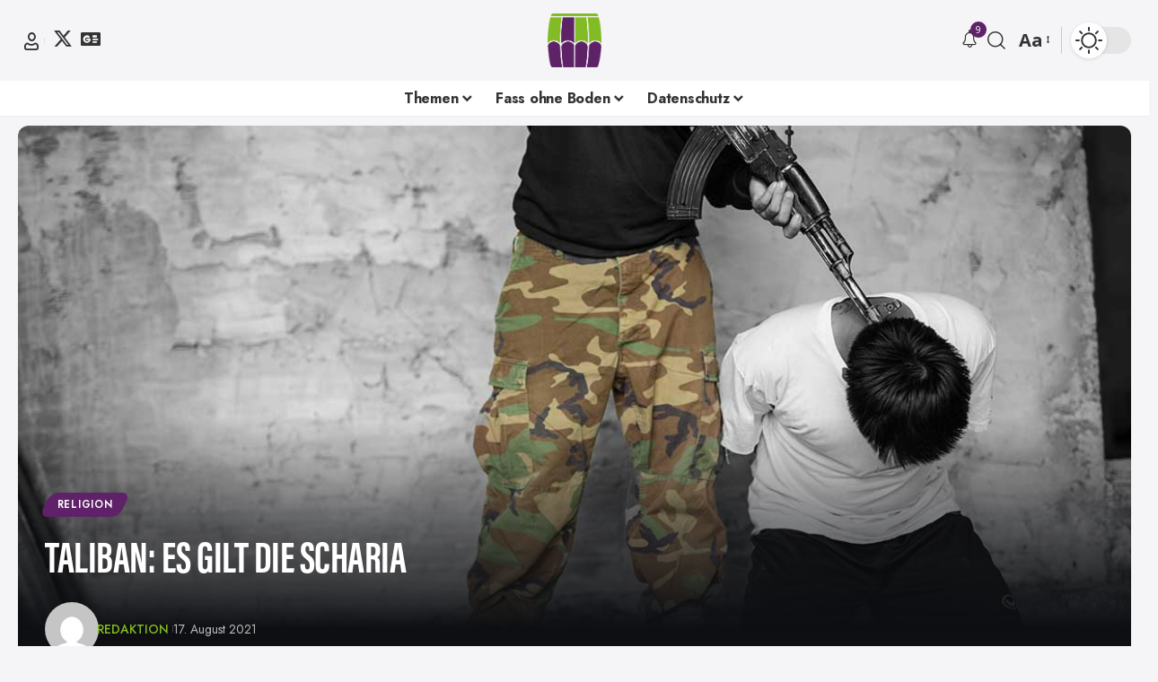

--- FILE ---
content_type: text/html; charset=utf-8
request_url: https://www.google.com/recaptcha/api2/aframe
body_size: 267
content:
<!DOCTYPE HTML><html><head><meta http-equiv="content-type" content="text/html; charset=UTF-8"></head><body><script nonce="iePJSJHA_Ga7w8vtUCUp3g">/** Anti-fraud and anti-abuse applications only. See google.com/recaptcha */ try{var clients={'sodar':'https://pagead2.googlesyndication.com/pagead/sodar?'};window.addEventListener("message",function(a){try{if(a.source===window.parent){var b=JSON.parse(a.data);var c=clients[b['id']];if(c){var d=document.createElement('img');d.src=c+b['params']+'&rc='+(localStorage.getItem("rc::a")?sessionStorage.getItem("rc::b"):"");window.document.body.appendChild(d);sessionStorage.setItem("rc::e",parseInt(sessionStorage.getItem("rc::e")||0)+1);localStorage.setItem("rc::h",'1769040204652');}}}catch(b){}});window.parent.postMessage("_grecaptcha_ready", "*");}catch(b){}</script></body></html>